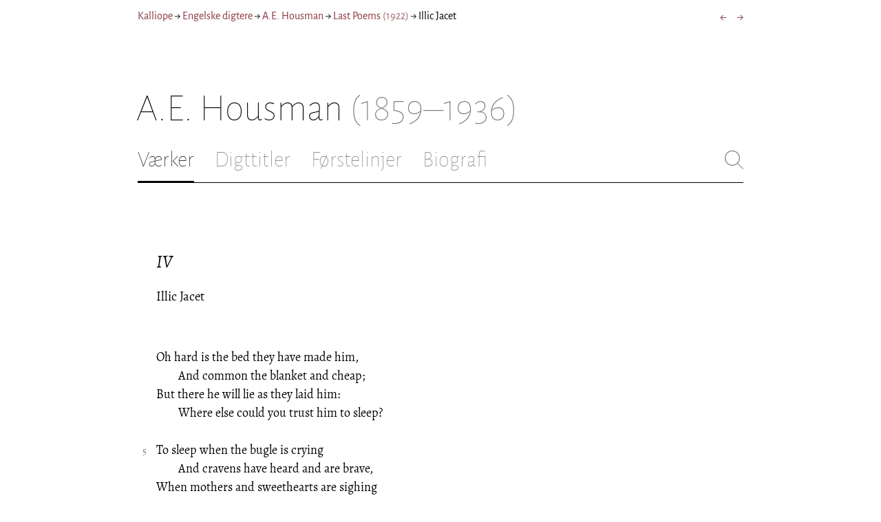

--- FILE ---
content_type: application/javascript; charset=UTF-8
request_url: https://kalliope.org/_next/static/mxEy7meYALKj_HuhxfpBD/pages/index.js
body_size: 5972
content:
(window.webpackJsonp=window.webpackJsonp||[]).push([[8],{177:function(e,t,n){"use strict";var r=n(0);function a(e,t){var n=Object.keys(e);if(Object.getOwnPropertySymbols){var r=Object.getOwnPropertySymbols(e);t&&(r=r.filter(function(t){return Object.getOwnPropertyDescriptor(e,t).enumerable})),n.push.apply(n,r)}return n}function o(e,t,n){return t in e?Object.defineProperty(e,t,{value:n,enumerable:!0,configurable:!0,writable:!0}):e[t]=n,e}t.a=function(e){var t=function(e){for(var t=1;t<arguments.length;t++){var n=null!=arguments[t]?arguments[t]:{};t%2?a(Object(n),!0).forEach(function(t){o(e,t,n[t])}):Object.getOwnPropertyDescriptors?Object.defineProperties(e,Object.getOwnPropertyDescriptors(n)):a(Object(n)).forEach(function(t){Object.defineProperty(e,t,Object.getOwnPropertyDescriptor(n,t))})}return e}({spacing:"15px"},e),n=t.children,i=t.spacing,l=r.Children.toArray(n),c=l.map(function(e,t){var n=t<l.length-1?{marginBottom:i}:{};return r.createElement("div",{style:n,key:t},e)});return r.createElement("div",null,c)}},18:function(e,t,n){"use strict";var r=n(1),a=n.n(r),o=n(0),i=n.n(o),l=n(12),c=n(2),s=n.n(c),u=n(178);function d(e,t){return function(e){if(Array.isArray(e))return e}(e)||function(e,t){if(!(Symbol.iterator in Object(e)||"[object Arguments]"===Object.prototype.toString.call(e)))return;var n=[],r=!0,a=!1,o=void 0;try{for(var i,l=e[Symbol.iterator]();!(r=(i=l.next()).done)&&(n.push(i.value),!t||n.length!==t);r=!0);}catch(e){a=!0,o=e}finally{try{r||null==l.return||l.return()}finally{if(a)throw o}}return n}(e,t)||function(){throw new TypeError("Invalid attempt to destructure non-iterable instance")}()}var p=function(e){var t=e.picture,n=t.src,r=n.replace(/\/([^\/]+).jpg$/,function(e,t){return"/t/"+t+s.a.fallbackImagePostfix}),o=(s.a.availableImageFormats.map(function(e){return s.a.availableImageWidths.map(function(t){var r=n.replace(/.jpg$/,"-w".concat(t,".").concat(e)).replace(/\/([^\/]+)$/,"/t/$1");return"".concat(r," ").concat(t,"w")}).join(", ")}).join(", "),t.content_html?"":"Billede"),l="";t.src.indexOf("-oval.jpg")>-1&&(" oval-mask",l+=" oval-mask");var c={},u={};return null!=t.clipPath&&(c={clipPath:t.clipPath,WebkitClipPath:t.clipPath},u={filter:"drop-shadow(4px 4px 12px #888)"}),i.a.createElement("figure",{style:u,className:"jsx-4226268585 overlay-figure"},i.a.createElement("img",{src:r,alt:o,style:c,className:"jsx-4226268585 "+(l||"")}),i.a.createElement(h,{picture:t}),i.a.createElement(a.a,{styleId:"4226268585",css:["figure.jsx-4226268585{margin:0;}",".oval-mask.jsx-4226268585{border-radius:50%;}","img.jsx-4226268585{border:0;}","img.jsx-4226268585{box-shadow:4px 4px 12px #888;}"]})," ")},m=function(e){var t=e.pictures,n=e.startIndex,r=e.closeCallback,l=d(Object(o.useState)(n),2),c=l[0],s=l[1],m=function(e){e.preventDefault(),r()},f=function(e){c<t.length-1&&s(c+1),e.stopPropagation()},b=function(e){c>0&&s(c-1),e.stopPropagation()},v=function(e){27===e.keyCode?m(e):37===e.keyCode?b(e):39===e.keyCode&&f(e)};Object(o.useEffect)(function(){return document.addEventListener("keyup",v,!0),function(){document.removeEventListener("keyup",v,!0)}}),Object(o.useEffect)(function(){return null!=document.body&&null!=document.body.classList&&document.body.classList.add("noscroll"),function(){null!=document.body&&null!=document.body.classList&&document.body.classList.remove("noscroll")}});var y=[i.a.createElement(u.b,{onClick:m,key:"close"})];t.length>1&&(y.push(i.a.createElement(u.f,{key:"right",onClick:f,inactive:c===t.length-1})),y.push(i.a.createElement(u.d,{key:"left",onClick:b,inactive:0===c})));var x=t[c];return i.a.createElement("div",{onClick:m,className:"jsx-751895213 overlay-background"},i.a.createElement("div",{onClick:function(e){e.stopPropagation()},className:"jsx-751895213 overlay-container"},i.a.createElement("div",{className:"jsx-751895213 overlay-icon"},y),i.a.createElement(p,{picture:x})),i.a.createElement(a.a,{styleId:"751895213",css:[".overlay-background.jsx-751895213{position:fixed;left:0;right:0;top:0;bottom:0;background-color:rgba(255,255,255,0.9);overflow-y:scroll;}",".overlay-background.jsx-751895213 .overlay-container{position:absolute;left:50%;top:50%;-webkit-transform:translate(-50%,-50%);-ms-transform:translate(-50%,-50%);transform:translate(-50%,-50%);z-index:999;}",".overlay-background.jsx-751895213 .overlay-container.jsx-751895213 .overlay-figure img{max-width:80vw;max-height:80vh;}",".overlay-background.jsx-751895213 .overlay-container.jsx-751895213 .overlay-figure figcaption{min-width:100%;width:100px;}",".overlay-container.jsx-751895213 .overlay-icon.jsx-751895213{width:30px;height:30px;position:absolute;right:-15px;top:-15px;}",".overlay-container.jsx-751895213 .overlay-icon.jsx-751895213 svg.jsx-751895213{display:block;}",".overlay-icon svg.active:hover .icon-background{fill:#eee;}",".overlay-icon svg.active{cursor:pointer;}",".noscroll{overflow:hidden;}"]}))},f=n(17),b=n(6),v=n(177),y=(n(25),n(21)),x=n(7);function g(e,t){return function(e){if(Array.isArray(e))return e}(e)||function(e,t){if(!(Symbol.iterator in Object(e)||"[object Arguments]"===Object.prototype.toString.call(e)))return;var n=[],r=!0,a=!1,o=void 0;try{for(var i,l=e[Symbol.iterator]();!(r=(i=l.next()).done)&&(n.push(i.value),!t||n.length!==t);r=!0);}catch(e){a=!0,o=e}finally{try{r||null==l.return||l.return()}finally{if(a)throw o}}return n}(e,t)||function(){throw new TypeError("Invalid attempt to destructure non-iterable instance")}()}n.d(t,"a",function(){return h});var h=function(e){var t=e.picture,n=e.hideArtist,r=void 0!==n&&n,c=e.hideMuseum,s=void 0!==c&&c,u=Object(o.useContext)(y.a),d=null;r||null==t.artist||(d=i.a.createElement(i.a.Fragment,null,i.a.createElement(x.Link,{route:b.l(u,t.artist.id)},i.a.createElement("a",null,i.a.createElement(f.a,{poet:t.artist}))),": "));var p=null;null!=t.remoteUrl&&(p=i.a.createElement("a",{href:t.remoteUrl},"⌘"));var m=null;if(!s&&null!=t.museum){var g=t.museum.name;g&&(m=i.a.createElement(i.a.Fragment,null," ",i.a.createElement(x.Link,{route:b.j(u,t.museum.id)},g),". "))}var h=null;return null!=t.note_html&&(h=i.a.createElement(l.a,{contentHtml:t.note_html,contentLang:t.content_lang||"da"})),i.a.createElement("figcaption",{className:"jsx-2277408485"},i.a.createElement(v.a,null,i.a.createElement("div",{className:"jsx-2277408485"},d,i.a.createElement(l.a,{inline:!0,contentHtml:t.content_html,contentLang:t.content_lang||"da"}),m,p),h),i.a.createElement(a.a,{styleId:"2277408485",css:["figcaption.jsx-2277408485{margin-top:8px;font-size:16px;line-height:1.4;}"]}))};t.b=function(e){var t=e.pictures,n=(e.contentLang,e.hideArtist),r=void 0!==n&&n,l=e.hideMuseum,c=void 0!==l&&l,u=e.showDropShadow,d=void 0===u||u,p=e.clickToZoom,f=void 0===p||p,b=e.startIndex,v=void 0===b?0:b,y=g(Object(o.useState)(!1),2),x=y[0],j=y[1],w=t[v],E=w.src,k=E.replace(/\/([^\/]+).jpg$/,function(e,t){return"/t/"+t+s.a.fallbackImagePostfix}),O={},P=s.a.availableImageFormats.map(function(e){var t=s.a.availableImageWidths.map(function(t){var n=E.replace(/.jpg$/,"-w".concat(t,".").concat(e)).replace(/\/([^\/]+)$/,"/t/$1");return"".concat(n," ").concat(t,"w")}).join(", ");O[e]=t;var n="jpg"!==e?"image/".concat(e):"";return i.a.createElement("source",{key:e,type:n,srcSet:t,sizes:"(max-width: 700px) 250px, 48vw"})}),_=w.content_html?"":"Billede",I="";w.src.indexOf("-oval.jpg")>-1&&(I+="oval-mask"),1==d&&(I+=" with-drop-shadow"),1==f&&(I+=" clickable");var N={},S={};null!=w.clipPath&&(N={clipPath:w.clipPath,WebkitClipPath:w.clipPath},S={filter:"drop-shadow(4px 4px 12px #888)"});var C=null;x&&(C=i.a.createElement(m,{pictures:t,closeCallback:function(){j(!1)},startIndex:v}));return i.a.createElement("div",{className:"jsx-2540361096 sidebar-picture"},i.a.createElement("figure",{className:"jsx-2540361096"},i.a.createElement("picture",{onClick:function(){1==f&&j(!0)},style:S,className:"jsx-2540361096 "+(I||"")},P,i.a.createElement("img",{src:k,width:"100%",style:N,alt:_,className:"jsx-2540361096 "+(I||"")})),i.a.createElement(h,{picture:w,hideArtist:r,hideMuseum:c})),C,i.a.createElement(a.a,{styleId:"2540361096",css:["div.sidebar-picture.jsx-2540361096{margin-bottom:30px;}","figure.jsx-2540361096{margin:0;}",".oval-mask.jsx-2540361096{border-radius:50%;}","img.jsx-2540361096{border:0;}","img.with-drop-shadow.jsx-2540361096{box-shadow:4px 4px 12px #888;}","img.clickable.jsx-2540361096{cursor:pointer;}","@media print{figure.jsx-2540361096{display:none;}}"]}))}},24:function(e,t,n){"use strict";n.d(t,"a",function(){return p});var r=n(1),a=n.n(r),o=n(0),i=n.n(o);function l(e){return(l="function"==typeof Symbol&&"symbol"==typeof Symbol.iterator?function(e){return typeof e}:function(e){return e&&"function"==typeof Symbol&&e.constructor===Symbol&&e!==Symbol.prototype?"symbol":typeof e})(e)}function c(e,t){for(var n=0;n<t.length;n++){var r=t[n];r.enumerable=r.enumerable||!1,r.configurable=!0,"value"in r&&(r.writable=!0),Object.defineProperty(e,r.key,r)}}function s(e,t){return!t||"object"!==l(t)&&"function"!=typeof t?function(e){if(void 0===e)throw new ReferenceError("this hasn't been initialised - super() hasn't been called");return e}(e):t}function u(e){return(u=Object.setPrototypeOf?Object.getPrototypeOf:function(e){return e.__proto__||Object.getPrototypeOf(e)})(e)}function d(e,t){return(d=Object.setPrototypeOf||function(e,t){return e.__proto__=t,e})(e,t)}var p=function(e){function t(){return function(e,t){if(!(e instanceof t))throw new TypeError("Cannot call a class as a function")}(this,t),s(this,u(t).apply(this,arguments))}var n,r,o;return function(e,t){if("function"!=typeof t&&null!==t)throw new TypeError("Super expression must either be null or a function");e.prototype=Object.create(t&&t.prototype,{constructor:{value:e,writable:!0,configurable:!0}}),t&&d(e,t)}(t,i.a.Component),n=t,(r=[{key:"render",value:function(){var e=this.props,t=e.sidebar,n=e.sidebarOnTopWhenSplit,r=e.style,o=void 0===r?{}:r,l=null==t||0==t.length?"sidebar-spl empty":"sidebar-spl";l+=null!=n?" reverse-split":"";var c=i.a.createElement("aside",null,t);return i.a.createElement("div",{style:o,className:"jsx-3196728455 "+(l||"")},this.props.children,c,i.a.createElement(a.a,{styleId:"3196728455",css:["div.sidebar-spl.jsx-3196728455{width:100%;display:-webkit-box;display:-webkit-flex;display:-ms-flexbox;display:flex;}","div.sidebar-spl.jsx-3196728455>div:first-child{-webkit-box-flex:1;-webkit-flex-grow:1;-ms-flex-positive:1;flex-grow:1;padding:0 40px 0 0;}","div.sidebar-spl.jsx-3196728455>aside:last-child{-webkit-flex-shrink:0;-ms-flex-negative:0;flex-shrink:0;width:250px;padding:0 0 0 40px;line-height:1.5;border-left:1px solid #666;color:#666;font-size:16px;line-height:1.4;}","div.sidebar-spl.empty.jsx-3196728455>div:first-child{padding-right:0;}","div.sidebar-spl.empty.jsx-3196728455>aside:last-child{border-left:none;}","@media (max-width:767px){div.sidebar-spl.jsx-3196728455>aside:last-child{width:200px;}}","@media (max-width:767px),print{div.sidebar-spl.jsx-3196728455{-webkit-flex-direction:column;-ms-flex-direction:column;flex-direction:column;}div.sidebar-spl.jsx-3196728455>div:first-child{padding:0;}div.sidebar-spl.jsx-3196728455>aside:last-child{margin-top:30px;border-top:1px solid #666;border-left:0;width:100%;padding:20px 0 0 0;}div.sidebar-spl.reverse-split.jsx-3196728455>div:first-child{padding-top:40px;-webkit-order:2;-ms-flex-order:2;order:2;}div.sidebar-spl.reverse-split.jsx-3196728455>aside:last-child{-webkit-order:1;-ms-flex-order:1;order:1;border-top:none;border-bottom:1px solid #666;border-left:0;width:100%;padding:0 0 10px 0;}}"]}))}}])&&c(n.prototype,r),o&&c(n,o),t}()},364:function(e,t,n){__NEXT_REGISTER_PAGE("/",function(){return e.exports=n(365),{page:e.exports.default}})},365:function(e,t,n){"use strict";n.r(t);var r=n(5),a=n.n(r),o=n(1),i=n.n(o),l=n(0),c=n.n(l),s=n(9),u=n(10),d=(n(16),n(3)),p=n(14),m=n(24),f=(n(6),n(12)),b=n(79),v=n(18),y=n(52),x=n(13),g=n(21);n(4),n(45);function h(e,t,n,r,a,o,i){try{var l=e[o](i),c=l.value}catch(e){return void n(e)}l.done?t(c):Promise.resolve(c).then(r,a)}var j=function(e){var t=e.events,n=Object(l.useContext)(g.a);if(null==t||0==t.length)return null;var r=(new Date).getFullYear(),a=t.filter(function(e){return"image"!==e.type}).map(function(e,t){var a=r-parseInt(e.date.substring(0,4)),o=c.a.createElement("div",{className:"today-date",title:a+" år siden i dag"},Object(y.b)(e.date)),i=c.a.createElement(f.b,{contentHtml:e.content_html,contentLang:e.content_lang,lang:n});return c.a.createElement("div",{className:"today-item",key:t},o,c.a.createElement("div",{className:"today-body"},i))}),o=t.filter(function(e){return"image"===e.type&&null!=e.src}).map(function(e,t){var r={src:e.src||"",lang:e.content_lang,content_html:e.content_html},a=c.a.createElement("div",{className:"picture-item"},c.a.createElement(v.b,{pictures:[r],lang:n,contentLang:e.content_lang}));return c.a.createElement("div",{className:"today-item",key:t},c.a.createElement("div",{className:"today-body"},a))}),s=o.length>0?o[0]:null;return c.a.createElement("div",{className:"jsx-749575111"},c.a.createElement(p.a,null,"Dagen i dag"),c.a.createElement(b.a,null,c.a.createElement("div",{className:"jsx-749575111"},a),c.a.createElement("div",{style:{marginTop:"40px"},className:"jsx-749575111"},s)),c.a.createElement(i.a,{styleId:"749575111",css:["div.today-item{margin-bottom:20px;}","div.today-date{font-size:0.9em;margin-bottom:3px;}","div.today-body{line-height:1.6;}"]}))},w=function(e){var t=e.news,n=Object(l.useContext)(g.a),r=t.filter(function(e,t){return t<5}).map(function(e,t){var r=e.date,a=e.content_html,o=e.content_lang,l=e.title,s=null;return 0===t&&null!=l&&(s=c.a.createElement("h3",null,l)),c.a.createElement("div",{key:r+t,className:"jsx-2661289644 news-item"},s,c.a.createElement("div",{className:"jsx-2661289644 news-body"},c.a.createElement(f.b,{contentHtml:a,contentLang:o,lang:n})),c.a.createElement("div",{className:"jsx-2661289644 news-date"},Object(y.b)(r)),c.a.createElement(i.a,{styleId:"2661289644",css:["div.news-item.jsx-2661289644{margin-bottom:20px;}","div.news-item.jsx-2661289644:first-child{padding-bottom:40px;border-bottom:1px solid #757575;margin-bottom:50px;}","div.news-item h3{font-weight:100;font-size:26px;margin:0 0 20px 0;padding:0;}","div.news-body.jsx-2661289644{line-height:1.6;}","div.news-date.jsx-2661289644{margin-top:5px;font-size:0.9em;color:#757575;}"]}))});return c.a.createElement("div",null,r)},E=function(e){return e<10?"0".concat(e):"".concat(e)},k=function(e){var t=e.news,n=e.todaysEvents,r=e.pagingContext,a=Object(l.useContext)(g.a),o="/".concat(a,"/"),i=null!=r?{prev:{url:"/".concat(a,"/?date=").concat(r.prev),title:"En dag tilbage"},next:{url:"/".concat(a,"/?date=").concat(r.next),title:"En dag frem"}}:null,p=c.a.createElement(j,{events:n});return c.a.createElement(s.a,{headTitle:"Kalliope",pageTitle:"Kalliope",requestPath:o,crumbs:Object(d.c)(a),menuItems:Object(u.b)(),selectedMenuItem:"index",paging:i},c.a.createElement(m.a,{sidebar:p},c.a.createElement("div",null,c.a.createElement(w,{news:t,lang:a}))))};k.getInitialProps=function(){var e,t=(e=a.a.mark(function e(t){var n,r,o,i,l,c,s,u,d,p,m,f,b,v,y,g,h,j,w,k,O;return a.a.wrap(function(e){for(;;)switch(e.prev=e.next){case 0:return n=t.query,r=n.lang,o=n.date,null==r&&(r="da"),i="da"===r?"dk":"gb",c=null,null==(l=o)?(s=new Date,u=E(s.getDate()),d=E(s.getMonth()+1),l="".concat(d,"-").concat(u)):(p=l.split("-"),m=parseInt(p[0])-1,f=parseInt(p[1]),(b=new Date).setFullYear((new Date).getFullYear(),m,f),v=new Date(b.getTime()-864e5),y=new Date(b.getTime()+864e5),c={prev:"".concat(E(v.getMonth()+1),"-").concat(E(v.getDate())),next:"".concat(E(y.getMonth()+1),"-").concat(E(y.getDate()))}),g=fetch(Object(x.d)("/static/api/news_".concat(r,".json"))),h=fetch(Object(x.d)("/static/api/today/".concat(r,"/").concat(l,".json"))),e.next=10,h;case 10:return j=e.sent,e.next=13,g;case 13:return w=e.sent,e.next=16,j.json();case 16:return k=e.sent,e.next=19,w.json();case 19:return O=e.sent,e.abrupt("return",{lang:r,country:i,news:O,todaysEvents:k,pagingContext:c});case 21:case"end":return e.stop()}},e)}),function(){var t=this,n=arguments;return new Promise(function(r,a){var o=e.apply(t,n);function i(e){h(o,r,a,i,l,"next",e)}function l(e){h(o,r,a,i,l,"throw",e)}i(void 0)})});return function(e){return t.apply(this,arguments)}}(),t.default=k},79:function(e,t,n){"use strict";n.d(t,"a",function(){return p});var r=n(1),a=n.n(r),o=n(0),i=n.n(o);function l(e){return(l="function"==typeof Symbol&&"symbol"==typeof Symbol.iterator?function(e){return typeof e}:function(e){return e&&"function"==typeof Symbol&&e.constructor===Symbol&&e!==Symbol.prototype?"symbol":typeof e})(e)}function c(e,t){for(var n=0;n<t.length;n++){var r=t[n];r.enumerable=r.enumerable||!1,r.configurable=!0,"value"in r&&(r.writable=!0),Object.defineProperty(e,r.key,r)}}function s(e,t){return!t||"object"!==l(t)&&"function"!=typeof t?function(e){if(void 0===e)throw new ReferenceError("this hasn't been initialised - super() hasn't been called");return e}(e):t}function u(e){return(u=Object.setPrototypeOf?Object.getPrototypeOf:function(e){return e.__proto__||Object.getPrototypeOf(e)})(e)}function d(e,t){return(d=Object.setPrototypeOf||function(e,t){return e.__proto__=t,e})(e,t)}var p=function(e){function t(){return function(e,t){if(!(e instanceof t))throw new TypeError("Cannot call a class as a function")}(this,t),s(this,u(t).apply(this,arguments))}var n,r,o;return function(e,t){if("function"!=typeof t&&null!==t)throw new TypeError("Super expression must either be null or a function");e.prototype=Object.create(t&&t.prototype,{constructor:{value:e,writable:!0,configurable:!0}}),t&&d(e,t)}(t,i.a.Component),n=t,(r=[{key:"render",value:function(){return i.a.createElement("div",{className:"jsx-3791488324 horizontal-on-small"},this.props.children,i.a.createElement(a.a,{styleId:"3791488324",css:[".horizontal-on-small.jsx-3791488324{display:-webkit-box;display:-webkit-flex;display:-ms-flexbox;display:flex;-webkit-flex-direction:column;-ms-flex-direction:column;flex-direction:column;}","@media (max-width:767px){.horizontal-on-small.jsx-3791488324{-webkit-flex-direction:row;-ms-flex-direction:row;flex-direction:row;-webkit-box-pack:justify;-webkit-justify-content:space-between;-ms-flex-pack:justify;justify-content:space-between;width:100%;}.horizontal-on-small.jsx-3791488324>*{-webkit-flex-basis:47%;-ms-flex-preferred-size:47%;flex-basis:47%;margin:0 !important;}}"]}))}}])&&c(n.prototype,r),o&&c(n,o),t}()}},[[364,0,1]]]);

--- FILE ---
content_type: application/javascript; charset=UTF-8
request_url: https://kalliope.org/_next/static/mxEy7meYALKj_HuhxfpBD/pages/_error.js
body_size: 2398
content:
(window.webpackJsonp=window.webpackJsonp||[]).push([[40],{404:function(e,t,n){__NEXT_REGISTER_PAGE("/_error",function(){return e.exports=n(405),{page:e.exports.default}})},405:function(e,t,n){e.exports=n(406)},406:function(e,t,n){e.exports=n(407)},407:function(e,t,n){"use strict";var E=n(29);Object.defineProperty(t,"__esModule",{value:!0}),t.default=void 0;var i=E(n(32)),o=E(n(33)),a=E(n(49)),r=E(n(50)),l=E(n(51)),T=E(n(0)),d=(E(n(35)),E(n(408))),R=E(n(169)),u=function(e){function t(){return(0,i.default)(this,t),(0,a.default)(this,(0,r.default)(t).apply(this,arguments))}return(0,l.default)(t,e),(0,o.default)(t,[{key:"render",value:function(){var e=this.props.statusCode,t=404===e?"This page could not be found":d.default[e]||"An unexpected error has occurred";return T.default.createElement("div",{style:_.error},T.default.createElement(R.default,null,T.default.createElement("meta",{name:"viewport",content:"width=device-width, initial-scale=1.0"}),T.default.createElement("title",null,e,": ",t)),T.default.createElement("div",null,T.default.createElement("style",{dangerouslySetInnerHTML:{__html:"body { margin: 0 }"}}),e?T.default.createElement("h1",{style:_.h1},e):null,T.default.createElement("div",{style:_.desc},T.default.createElement("h2",{style:_.h2},t,"."))))}}],[{key:"getInitialProps",value:function(e){var t=e.res,n=e.err;return{statusCode:t?t.statusCode:n?n.statusCode:null}}}]),t}(T.default.Component);t.default=u;var _={error:{color:"#000",background:"#fff",fontFamily:'-apple-system, BlinkMacSystemFont, Roboto, "Segoe UI", "Fira Sans", Avenir, "Helvetica Neue", "Lucida Grande", sans-serif',height:"100vh",textAlign:"center",display:"flex",flexDirection:"column",alignItems:"center",justifyContent:"center"},desc:{display:"inline-block",textAlign:"left",lineHeight:"49px",height:"49px",verticalAlign:"middle"},h1:{display:"inline-block",borderRight:"1px solid rgba(0, 0, 0,.3)",margin:0,marginRight:"20px",padding:"10px 23px 10px 0",fontSize:"24px",fontWeight:500,verticalAlign:"top"},h2:{fontSize:"14px",fontWeight:"normal",lineHeight:"inherit",margin:0,padding:0}}},408:function(e,t){e.exports={100:"Continue",101:"Switching Protocols",200:"OK",201:"Created",202:"Accepted",203:"Non-Authoritative Information",204:"No Content",205:"Reset Content",206:"Partial Content",207:"Multi Status",208:"Already Reported",226:"IM Used",300:"Multiple Choices",301:"Moved Permanently",302:"Found",303:"See Other",304:"Not Modified",305:"Use Proxy",306:"Switch Proxy",307:"Temporary Redirect",308:"Permanent Redirect",400:"Bad Request",401:"Unauthorized",402:"Payment Required",403:"Forbidden",404:"Not Found",405:"Method Not Allowed",406:"Not Acceptable",407:"Proxy Authentication Required",408:"Request Time-out",409:"Conflict",410:"Gone",411:"Length Required",412:"Precondition Failed",413:"Request Entity Too Large",414:"Request-URI Too Large",415:"Unsupported Media Type",416:"Requested Range not Satisfiable",417:"Expectation Failed",418:"I'm a teapot",421:"Misdirected Request",422:"Unprocessable Entity",423:"Locked",424:"Failed Dependency",426:"Upgrade Required",428:"Precondition Required",429:"Too Many Requests",431:"Request Header Fields Too Large",451:"Unavailable For Legal Reasons",500:"Internal Server Error",501:"Not Implemented",502:"Bad Gateway",503:"Service Unavailable",504:"Gateway Time-out",505:"HTTP Version not Supported",506:"Variant Also Negotiates",507:"Insufficient Storage",508:"Loop Detected",510:"Not Extended",511:"Network Authentication Required",CONTINUE:100,SWITCHING_PROTOCOLS:101,OK:200,CREATED:201,ACCEPTED:202,NON_AUTHORITATIVE_INFORMATION:203,NO_CONTENT:204,RESET_CONTENT:205,PARTIAL_CONTENT:206,MULTI_STATUS:207,ALREADY_REPORTED:208,IM_USED:226,MULTIPLE_CHOICES:300,MOVED_PERMANENTLY:301,FOUND:302,SEE_OTHER:303,NOT_MODIFIED:304,USE_PROXY:305,SWITCH_PROXY:306,TEMPORARY_REDIRECT:307,PERMANENT_REDIRECT:308,BAD_REQUEST:400,UNAUTHORIZED:401,PAYMENT_REQUIRED:402,FORBIDDEN:403,NOT_FOUND:404,METHOD_NOT_ALLOWED:405,NOT_ACCEPTABLE:406,PROXY_AUTHENTICATION_REQUIRED:407,REQUEST_TIMEOUT:408,CONFLICT:409,GONE:410,LENGTH_REQUIRED:411,PRECONDITION_FAILED:412,REQUEST_ENTITY_TOO_LARGE:413,REQUEST_URI_TOO_LONG:414,UNSUPPORTED_MEDIA_TYPE:415,REQUESTED_RANGE_NOT_SATISFIABLE:416,EXPECTATION_FAILED:417,IM_A_TEAPOT:418,MISDIRECTED_REQUEST:421,UNPROCESSABLE_ENTITY:422,UPGRADE_REQUIRED:426,PRECONDITION_REQUIRED:428,LOCKED:423,FAILED_DEPENDENCY:424,TOO_MANY_REQUESTS:429,REQUEST_HEADER_FIELDS_TOO_LARGE:431,UNAVAILABLE_FOR_LEGAL_REASONS:451,INTERNAL_SERVER_ERROR:500,NOT_IMPLEMENTED:501,BAD_GATEWAY:502,SERVICE_UNAVAILABLE:503,GATEWAY_TIMEOUT:504,HTTP_VERSION_NOT_SUPPORTED:505,VARIANT_ALSO_NEGOTIATES:506,INSUFFICIENT_STORAGE:507,LOOP_DETECTED:508,NOT_EXTENDED:510,NETWORK_AUTHENTICATION_REQUIRED:511}}},[[404,0,1]]]);